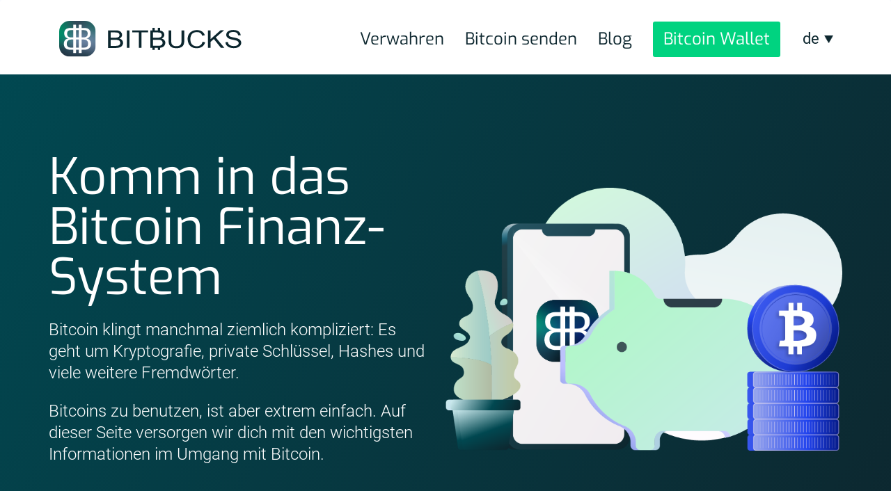

--- FILE ---
content_type: text/html; charset=UTF-8
request_url: https://www.bitbucks.de/bitcoin-boersen-grundlagen
body_size: 12938
content:
<!DOCTYPE html>
<html  lang="de" dir="ltr" prefix="og: https://ogp.me/ns#">
  <head>
    <meta charset="utf-8" />
<script type="application/ld+json">
{
    "@context": "https:\/\/schema.org",
    "@type": "FAQPage",
    "mainEntity": [
        {
            "@type": "Question",
            "name": "Warum ist Bitcoin so revolution\u00e4r?",
            "acceptedAnswer": {
                "@type": "Answer",
                "text": "<p>Bitcoin ist inflationsresistent, privat, autonom, erlaubnisfrei, zensurresistent und wahrhaft international. Es gibt weder eine Zentralbank, die Geld durch Inflation entwertet, noch Banken oder andere Mittelsm\u00e4nner, welche zwischen Sender und Empf\u00e4nger einer \u00dcberweisung stehen. Bitcoin-Transaktionen kennen keine Grenzen. Mit dem privaten Schl\u00fcssel besitzt man Bitcoins vollst\u00e4ndig, mit einer Passphrase kann man sie sogar im Kopf speichern.<\/p>"
            }
        },
        {
            "@type": "Question",
            "name": "Braucht man Banken, um Bitcoins zu benutzen?",
            "acceptedAnswer": {
                "@type": "Answer",
                "text": "<p>Nein. Bitcoin ist ein Geld-Protokoll f\u00fcr das Internet. Man kann es ebenso benutzen, wie man eine Webseite aufruft. Zugang erh\u00e4lt man durch eine Wallet-Software, die in verschiedenen Ausf\u00fchrungen kostenlos verf\u00fcgbar ist, oder indem man sich mit einem Node direkt verbindet.<\/p>"
            }
        },
        {
            "@type": "Question",
            "name": "Wer kann Bitcoin benutzen?",
            "acceptedAnswer": {
                "@type": "Answer",
                "text": "<p>Jeder, der Zugang zum Internet hat. Jeder ist mit Bitcoin gleichgestellt; das Netzwerk ben\u00f6tigt keine Erlaubnis. Alter, Geschlecht, Religion, sozialer Status, Herkunft - Bitcoin erkennt diese Kategorien nicht an.<\/p>"
            }
        },
        {
            "@type": "Question",
            "name": "Wem geh\u00f6rt Bitcoin?",
            "acceptedAnswer": {
                "@type": "Answer",
                "text": "<p>Bitcoin ist im Grunde eine Open-Source-Software. Das bedeutet, dass sie niemandem und damit allen geh\u00f6rt. Niemand kann einen Zaun um Bitcoin bauen - jeder hat Zugang.<\/p>"
            }
        },
        {
            "@type": "Question",
            "name": "Was ist Bitcoin?",
            "acceptedAnswer": {
                "@type": "Answer",
                "text": "<p>Bitcoin ist eine virtuelle W\u00e4hrung, auch Kryptow\u00e4hrung genannt. Sie wurde 2009 entwickelt und ist seitdem rasant gewachsen. Sie wird in fast jedem Land der Welt akzeptiert; in ihr werden am Tag mehr als 500 Millionen Dollar \u00fcberwiesen. Ihren Usern verleiht sie eine beispiellose monet\u00e4re Autonomie.<\/p>"
            }
        },
        {
            "@type": "Question",
            "name": "Wie sch\u00fctzt Bitcoin vor Inflation?",
            "acceptedAnswer": {
                "@type": "Answer",
                "text": "<p>W\u00e4hrend bei Fiat-Geld die Zentralbanken die Geldmenge steuern k\u00f6nnen, wird sie bei Bitcoin durch einen Algorithmus bestimmt. Die Miner sind gezwungen die im Protokoll bestimmte Menge an Bitcoins zu sch\u00fcrfen.&nbsp;Die umlaufende Menge Bitcoins kann in der Gegenwart von jedem gepr\u00fcft und f\u00fcr die Zukunft prognostiziert werden. Derzeit gibt es mehr als 17,5 Millionen Bitcoins, die Sch\u00f6pfung neuer Coins halbiert sich alle vier Jahre. Es wird niemals mehr als 21 Millionen Bitcoin geben.<\/p>"
            }
        },
        {
            "@type": "Question",
            "name": "Kann man Bitcoins beschlagnahmen?",
            "acceptedAnswer": {
                "@type": "Answer",
                "text": "<p>Wenn Du Dein privaten Schl\u00fcssel sicher speicherst, kann niemand Deine Bitcoins beschlagnahmen. &nbsp;Nur der, der den Schl\u00fcssel besitzt, kann \u00fcber Bitcoins verf\u00fcgen. Es wird durch starke Kryptographie gesch\u00fctzt.<\/p>"
            }
        },
        {
            "@type": "Question",
            "name": "K\u00f6nnen Bitcoin-Transaktionen zensiert werden?",
            "acceptedAnswer": {
                "@type": "Answer",
                "text": "<p>Wenn du eine Transaktion selbst sendest \u2013 nein. Transaktionen sind pseudonym und werden vom Netzwerk ohne Unterschied bearbeitet. Da Bitcoin ein dezentrales Netzwerk ist, gibt es keine zentrale Stelle, die verhindern kann, dass die anderen Knoten Transaktionen weiterleiten und best\u00e4tigen \u2013 solange sie gedeckt und damit nach den Regeln des Netzwerks g\u00fcltig sind.<\/p>"
            }
        },
        {
            "@type": "Question",
            "name": "Wo kann ich \u00fcberall mit Bitcoin bezahlen?",
            "acceptedAnswer": {
                "@type": "Answer",
                "text": "<p>\u00dcberall dort, wo man Zugang zum Internet hat. Alles was man daf\u00fcr braucht ist eine Bitcoin Wallet wie BitBucks. F\u00fcr Bitcoin sind alle gleich, das Netzwerk ist erlaubnisfrei. Im Gegensatz zu nationalen W\u00e4hrungen gibt es jedoch keine Verpflichtung, Bitcoin als gesetzliches Zahlungsmittel zu akzeptieren, so dass es den einzelnen H\u00e4ndlern freigestellt ist, Bitcoin zu akzeptieren oder nicht. In nahezu jedem Land der Welt gibt es aber bereits Gesch\u00e4fte, L\u00e4den sowie zahlreiche internationale Online-Anbieter, die Zahlungen in Bitcoin akzeptieren. Viele H\u00e4ndler sind auch bereit, BTC auf Anfrage zu akzeptieren.<\/p>"
            }
        },
        {
            "@type": "Question",
            "name": "Warum Bitcoin anstatt einer anderer virtueller W\u00e4hrungen?",
            "acceptedAnswer": {
                "@type": "Answer",
                "text": "<p>Es gibt 1.000 virtuelle W\u00e4hrungen, und keine leistet nennenswert etwas, das Bitcoin nicht kann. Bitcoin ist der Titel der Geldrevolution, die Marke der virtuellen W\u00e4hrungen, diejenige, die am bekanntesten und am weitesten akzeptiert ist. Warum sollte man auf diesem Weg mit einer anderen W\u00e4hrung von vorne anfangen?<\/p>"
            }
        },
        {
            "@type": "Question",
            "name": "Was ist der Unterschied zwischen Bitcoin und PayPal?",
            "acceptedAnswer": {
                "@type": "Answer",
                "text": "<p>PayPal ist ein geschlossenes System. Das Geld, das sich dort bewegt, bleibt im System PayPal.&nbsp;Die Verf\u00fcgung dar\u00fcber ist nur \u00fcber die Software von PayPal m\u00f6glich. Bitcoin dagegen ist ein offenes System. Die User k\u00f6nnen direkt, ohne Mittelsmann, Geld \u00fcberweisen. Zugleich erm\u00f6glicht dies, dass es einen Markt von Mittelsm\u00e4nnern gibt, die den Usern ein Interface f\u00fcr Bitcoin bieten und etwa wie BitBucks das Bezahlen komfortabler und g\u00fcnstiger machen.<\/p>"
            }
        },
        {
            "@type": "Question",
            "name": "Wie kann ich Bitcoins kaufen?",
            "acceptedAnswer": {
                "@type": "Answer",
                "text": "<p>In der Regel bei digitalen B\u00f6rsen oder Wechselstuben. Diese gibt es f\u00fcr so gut wie jedes Land. In der Regel pr\u00fcfen sie die Identit\u00e4t ihrer Kunden durch ein Videoverfahren. Bitcoins kann man dort per Bank\u00fcberweisung erwerben, zum Teil auch durch andere Zahlungsverfahren wie Kreditkarten, PayPal und andere. Nach dem Kauf k\u00f6nnen User die erworbenen Coins in ihrer Bitcoin Wallet verwahren.<\/p>\r\n\r\n<p>In vielen L\u00e4ndern sind auch Plattformen f\u00fcr den direkten Handel zwischen Privatpersonen gut frequentiert. Oft gibt es auch Automaten, bei denen man Bitcoins kaufen kann, teilweise werden sie als Gutscheinkarten in Kiosken angeboten.<\/p>\r\n\r\n<p>Eine Alternative zum Kauf von Bitcoins ist die Akzeptanz. Du kannst f\u00fcr G\u00fcter oder Dienstleistungen, die du anbietest, auch Bitcoins annehmen. F\u00fcr Arbeitnehmer oder Freiberufler gibt es zudem in einigen L\u00e4ndern die M\u00f6glichkeit, einen Teil der Gehalts- bzw. Honorarzahlung in Bitcoins zu konvertieren.<\/p>"
            }
        },
        {
            "@type": "Question",
            "name": "Was ist eine Bitcoin Wallet?",
            "acceptedAnswer": {
                "@type": "Answer",
                "text": "<p>Eine Wallet nennt man die Software, mit der du Bitcoins verwaltest. Es gibt viele verschiedene Wallets f\u00fcr alle g\u00e4ngigen Computersysteme. Dabei wird zwischen lokaler und Online-Wallet unterschieden. Eine lokale Wallet verleiht mehr Unabh\u00e4ngigkeit und Privatsph\u00e4re, w\u00e4hrend eine Online-Wallet oft mehr Komfort bietet.<\/p>"
            }
        },
        {
            "@type": "Question",
            "name": "Was ist eine BTC Adresse?",
            "acceptedAnswer": {
                "@type": "Answer",
                "text": "<p>Bitcoins werden an Adressen gesendet. Eine Adresse ist eine etwa 35-stellige Zeichenkombination. Sie hat eine \u00e4hnliche Funktion wie die IBAN-Nummer bei Bank\u00fcberweisungen: Man kann Geld an sie \u00fcbertragen, indem man sie in einem Feld im \u00dcberweisungsformular eingibt. Anders als bei IBAN-Nummern kann deine Wallet jedoch eine fast unendliche Anzahl an Adressen bilden.<\/p>"
            }
        },
        {
            "@type": "Question",
            "name": "Wie bewahre ich meine privaten Schl\u00fcssel auf?",
            "acceptedAnswer": {
                "@type": "Answer",
                "text": "<p>In der Regel bewahrt die Wallet deine privaten Schl\u00fcssel auf, indem sie diese in einer verschl\u00fcsselten Datei speichert. Du kannst die privaten Schl\u00fcssel aber auch als \u201eCold Wallet\u201c ausdrucken und damit vom Internet trennen.\r\n\r\nEs sollte dir bewusst sein, dass du allein f\u00fcr die Sicherheit der Schl\u00fcssel verantwortlich bist. Wenn du sie verlierst, verlierst du deine Bitcoins. Wallets wie die von BitBucks Verwendete, die f\u00fcr ihre Kunden die Schl\u00fcssel verwahren, k\u00f6nnen unerfahrenen Nutzer einen zus\u00e4tzlichen Schutz vor Schl\u00fcsselverlust bieten.\r\n&nbsp;<\/p>"
            }
        },
        {
            "@type": "Question",
            "name": "Wie versende ich Bitcoins?",
            "acceptedAnswer": {
                "@type": "Answer",
                "text": "<p>Ganz einfach: Du kopierst die Adresse des Empf\u00e4ngers in ein Feld, gibst den Betrag an, und klickst auf \u201eSenden\u201c. In den meisten Wallets kannst du den Betrag in deiner lokalen W\u00e4hrung angeben, weshalb das Umrechnen entf\u00e4llt. Oft werden auch Zahlungsaufforderungen oder das Payment-Protokoll benutzt. In diesen ist der Betrag bereits enthalten. Du kannst sie entweder per Klick aktivieren oder in das Sende-Feld kopieren. Mobile Wallets scannen Transaktionsaufforderungen ein. In diesem Fall musst du die Transaktion nur best\u00e4tigen. Mit Bitcoin Wallets wie BitBucks kann man sogar mit BTC bezahlen, indem man den QR-Code des Empf\u00e4ngers scannt.<\/p>"
            }
        },
        {
            "@type": "Question",
            "name": "Sind Bitcoins Zahlungen anonym?",
            "acceptedAnswer": {
                "@type": "Answer",
                "text": "<p>Nein, Bitcoins Zahlungen sind nicht anonym. Die Blockchain speichert jede Transaktion mitsamt Sender und Empf\u00e4nger. Allerdings ist Bitcoin pseudonym: Die Blockchain kennt keine privaten Daten, sondern nur Signaturen und Adressen. Damit erlaubt Bitcoin ein Ma\u00df an Privatheit, das weit \u00fcber dem von Banken und Zahlungsdienstleistern hinausgeht.<\/p>"
            }
        },
        {
            "@type": "Question",
            "name": "Sind Bitcoins legal?",
            "acceptedAnswer": {
                "@type": "Answer",
                "text": "<p>In den allermeisten L\u00e4ndern ist es erlaubt, Bitcoins zu benutzen, um Geld zu empfangen und zu versenden. In einigen L\u00e4ndern allerdings ist dies nur eingeschr\u00e4nkt erlaubt oder gar verboten. Bitte informiere dich selbst wie der Rechtsstand von Bitcoin in deinem Land ist.<\/p>"
            }
        },
        {
            "@type": "Question",
            "name": "Was ist eine Blockchain Transaktion?",
            "acceptedAnswer": {
                "@type": "Answer",
                "text": "<p>Mit einer Transaktion \u00fcberweist du Bitcoins, die in deiner Bitcoin Wallet liegen, an jemand anderen. Die Transaktion wird mit deinem privaten Schl\u00fcssel signiert und an die Knoten im Bitcoin-Netzwerk weitergeleitet. Diese propagieren sie im ganzen Netzwerk, bis sie die Miner erreichen, die die Transaktion best\u00e4tigen.<\/p>"
            }
        },
        {
            "@type": "Question",
            "name": "Was ist eine Best\u00e4tigung?",
            "acceptedAnswer": {
                "@type": "Answer",
                "text": "<p>Sobald die Miner deine Transaktion in einen Block bringen und damit an die Blockchain anh\u00e4ngen, gilt sie als \u201ebest\u00e4tigt\u201c. Dies bedeutet, dass sie ein offizieller Teil der Blockchain wird und an sich nicht mehr r\u00fcckg\u00e4ngig gemacht werden kann. Eine Best\u00e4tigung entspricht dem Ablauf des 2-w\u00f6chigen K\u00e4uferschutzes bei PayPal oder dem Settlement bei Kreditkarten, das mehrere Monate dauern kann. Bei Bitcoin dauert eine Best\u00e4tigung meist 5-10 Minuten.&nbsp;<\/p>"
            }
        },
        {
            "@type": "Question",
            "name": "Kann ich unbest\u00e4tigte Transaktionen akzeptieren?",
            "acceptedAnswer": {
                "@type": "Answer",
                "text": "<p>Es ist zwar theoretisch m\u00f6glich, eine unbest\u00e4tigte Transaktion doppelt auszugeben. Daher liegt immer ein gewisses Risiko darin, sie zu akzeptieren, insbesondere bei gro\u00dfen Betr\u00e4gen. In vielen F\u00e4llen ist dies jedoch vernachl\u00e4ssigbar, etwa in der Gastronomie und bei geringwertigen G\u00fctern. Bei Transaktionen mit Wallets, bei denen wie bei BitBucks ein Service die privaten Schl\u00fcssel verwaltet und Transaktionen signiert, ist das Double-Spend-Risiko bei unbest\u00e4tigten Transaktionen deutlich geringer.<\/p>"
            }
        },
        {
            "@type": "Question",
            "name": "Was sind Payment-URIs und das Payment Protokoll?",
            "acceptedAnswer": {
                "@type": "Answer",
                "text": "<p>Eine Payment-URI ist eine Zahlungsaufforderung, die viele Wallets generieren k\u00f6nnen. Sie definiert eine Zieladresse, einen Betrag und optional eine Notiz f\u00fcr den Sender, etwa die Bestellnummer. Sie kann per QR-Code eingescannt oder in das Sende-Feld einer Wallet kopiert werden. Unter Umst\u00e4nden \u00f6ffnet ein Klick auf eine Payment-URI die Wallet mit der vorformulierten Transaktion.\r\nDer Zahlungsdienstleister BitPay verwendet das Payment-Protokoll. Dieses erlaubt es BitPay, auch die Geb\u00fchren einer Transaktion zu bestimmen und diese selbst an die Miner weiterzuleiten. Dadurch konnte BitPay die Erfolgsquote seiner Zahlungen steigern. Verwendet werden diese Zahlungsaufforderungen wie die URI: Man scannt sie ein, klickt den Link oder kopiert sie in eine Wallet. Allerdings unterst\u00fctzen nicht alle Wallets das Payment Protokoll.<\/p>"
            }
        },
        {
            "@type": "Question",
            "name": "Kann ich mich bei einer Transaktion vertippen?",
            "acceptedAnswer": {
                "@type": "Answer",
                "text": "<p>Nein. Bitcoin-Adressen haben eine Pr\u00fcfsumme von einigen Zeichen. Das Risiko, versehentlich eine falsche Adresse mit richtiger Pr\u00fcfsumme einzugeben, liegt bei nahezu null. Es ist viel geringer als beispielsweise bei IBAN-Nummern.<\/p>"
            }
        },
        {
            "@type": "Question",
            "name": "Was ist das Lightning Netzwerk?",
            "acceptedAnswer": {
                "@type": "Answer",
                "text": "<p>Das Lightning-Netzwerk ist ein sogenanntes \u201eoffchain\u201c-Netzwerk. Es transportiert Bitcoins nicht auf der Blockchain, sondern durch sogenannte \u201ePayment Channels\u201c. Dies erh\u00f6ht die Privatsph\u00e4re von Transaktionen und die Skalierbarkeit des Systems, beeintr\u00e4chtigt aber bislang noch den Komfort und die Sicherheit des Nutzers erheblich.\r\nEine Alternative zum Lightning-Netzwerk sind treuh\u00e4nderische Wallets wie BitBuckes, die Transaktionen f\u00fcr User im eigenen System ausf\u00fchren. Dies ist zwar weniger autonom als Lightning, erzielt aber denselben Effekt hinsichtlich der Skalierbarkeit und l\u00e4sst sich besser in eine komfortable Benutzeroberfl\u00e4che integrieren.<\/p>"
            }
        },
        {
            "@type": "Question",
            "name": "Wie kann ich eine Transaktion verfolgen?",
            "acceptedAnswer": {
                "@type": "Answer",
                "text": "<p>Bitcoin-Transaktionen sind Teil der Blockchain und damit auf jedem Knoten des Netzwerks gespeichert. Sogenannte Blockexplorer erlauben es, Transaktionen anhand der Adresse oder der Transaktions-ID nachzuvollziehen. Dies ist hilfreich, um zu beweisen, dass man eine Transaktion tats\u00e4chlich ausgef\u00fchrt hat.<\/p>"
            }
        },
        {
            "@type": "Question",
            "name": "Was sind \u201aCoins\u2018?",
            "acceptedAnswer": {
                "@type": "Answer",
                "text": "<p>In der Bitcoin-Terminologie sind Bitcoins nicht auf Adressen, sondern als UTXO \u2013 ein \u201eunspent output\u201c \u2013 gespeichert. Der UTXO wird auch schlicht \u201eCoin\u201c genannt, weil er genau das repr\u00e4sentiert: Eine M\u00fcnze einer bestimmten Anzahl von Bitcoins. Solche Coins k\u00f6nnen nur als ganzes ausgegeben werden. Sind sie gr\u00f6\u00dfer als die zu sendende Summe, flie\u00dft der Restbetrag als Wechselgeld auf deineWallet zur\u00fcck.<\/p>"
            }
        },
        {
            "@type": "Question",
            "name": "Wie kann ich meine Privatsph\u00e4re verbessern?",
            "acceptedAnswer": {
                "@type": "Answer",
                "text": "<p>Da alle Transaktionen transparent sind, ist es wichtig, auf seine Privatsph\u00e4re achtzugeben. Die meisten Wallets setzen automatisch einige grundlegende Regeln um: Sie benutzen niemals dieselbe Adresse, um Bitcoins zu empfangen, einschlie\u00dflich des Wechselgeldes. Indem User mehrere Wallets verwenden, k\u00f6nnen sie ihre Privatsph\u00e4re zus\u00e4tzlich erh\u00f6hen.&nbsp;\r\nGut f\u00fcr die Privatsph\u00e4re ist es auch, Offchain-Methoden wie Lightning oder BitBucks zu verwenden.&nbsp;<\/p>"
            }
        },
        {
            "@type": "Question",
            "name": "Was sind Transaktionsgeb\u00fchren?",
            "acceptedAnswer": {
                "@type": "Answer",
                "text": "<p>Eine Bitcoin-Transaktion kostet Geb\u00fchren, die man an die Miner entrichtet. Unter normalen Umst\u00e4nden betragen die Geb\u00fchren 1-5 Cent, sie k\u00f6nnen jedoch zu Sto\u00dfzeiten sp\u00fcrbar ansteigen und erreichen auch 50 Cent bis einen Euro. Wer in diesem Fall zu wenig Geb\u00fchren bezahlt, muss unter Umst\u00e4nden lange auf eine Best\u00e4tigung warten. Die meisten Wallets w\u00e4hlen jedoch eine passende Geb\u00fchr aus. Wallets wie BitBucks, bei denen Transaktionen auch intern verrechnet werden k\u00f6nnen, sparen unter Umst\u00e4nden Geb\u00fchren und beschleunigen die Best\u00e4tigung.<\/p>"
            }
        }
    ]
}
</script>
<meta property="og:title" content="Bitcoin Börsen, Wallets, Security, Grundlagen. Mit der Bitbucks App mit Bitcoin bezahlen" />
<meta property="og:description" content="Mit der Bitbucks Lighting Wallet ganz einfach mit Bitcoin bezahlen. Bitcoin Basiswissen zu Börsen, Wallets, Überweisungen, Sicherheit und vieles mehr." />
<meta name="twitter:card" content="summary" />
<meta property="og:image" content="https://www.bitbucks.de/sites/default/files/2025-10/Grafik%203.png" />
<script async="" type="text/javascript">var disableStr = 'ga-disable-UA-138228838-1';
function gaOptout() {
document.cookie = disableStr + '=true; expires=Thu, 31 Dec 2099 23:59:59 UTC; path=/';
window[disableStr] = true;
alert('Tracking is now disabled.');
}
if (document.cookie.indexOf(disableStr + '=true') !== -1) {
window[disableStr] = true;
}else{
  (function(i,s,o,g,r,a,m){i['GoogleAnalyticsObject']=r;i[r]=i[r]||function(){
(i[r].q=i[r].q||[]).push(arguments)},i[r].l=1*new Date();a=s.createElement(o),
m=s.getElementsByTagName(o)[0];a.async=1;a.src=g;m.parentNode.insertBefore(a,m)
})(window,document,'script','https://www.google-analytics.com/analytics.js','ga');
ga('create', 'UA-138228838-1', 'auto');
ga('set', 'anonymizeIp', true);
ga('send', 'pageview');
ga('set', 'forceSSL', true);
}</script>
<meta name="description" content="Mit der Bitbucks Lighting Wallet ganz einfach mit Bitcoin bezahlen. Bitcoin Basiswissen zu Börsen, Wallets, Überweisungen, Sicherheit und vieles mehr." />
<meta name="keywords" content="Bitcoin, Grundlagen, Basiswissen, Blockchain, Börse, Fakten Wallets, Schulung, Sicherheit, Ressourcen, Einstieg, Links Geldsystem, Zahlungen, Überweisungen, Kredite, Gebühren, App, Handy, Hardware Wallet, Paper Wallet, Know How, für Dummies" />
<link rel="canonical" href="https://www.bitbucks.de/bitcoin-boersen-grundlagen" />
<meta name="Generator" content="Drupal 10 (https://www.drupal.org)" />
<meta name="MobileOptimized" content="width" />
<meta name="HandheldFriendly" content="true" />
<meta name="viewport" content="width=device-width, initial-scale=1.0" />
<link rel="icon" href="/sites/default/files/favicon.ico" type="image/vnd.microsoft.icon" />
<link rel="alternate" hreflang="en" href="https://www.bitbucks.io/bitcoin-know-how-exchanges" />
<link rel="alternate" hreflang="de" href="https://www.bitbucks.de/bitcoin-boersen-grundlagen" />
    <title>Bitcoin Börsen, Wallets, Security, Grundlagen. Mit der Bitbucks App mit Bitcoin bezahlen</title>
    <link rel="stylesheet" media="all" href="/sites/default/files/css/css_T5BxiPWKQ-CaWoijn1m0Kf4DIwM_wZpqSRZxJYxdUU0.css?delta=0&amp;language=de&amp;theme=bitbucks&amp;include=eJxFjEsOgCAQxS6EciTyRr5xVGSYBZ7euFB3TdOUSiddVrGJDwJP0geXPRl6fUVDaqjZuYjTRI2OIME-wLiGKxtSMF8m1jet4Pk3s-5ViYvk4I0M6WGzz-MG4P4wtA" />
<link rel="stylesheet" media="all" href="/sites/default/files/css/css_HxqP-W-YKPzQUX0TpeLDzmXjJwlFUSRGGGTGwhF8TpE.css?delta=1&amp;language=de&amp;theme=bitbucks&amp;include=eJxFjEsOgCAQxS6EciTyRr5xVGSYBZ7euFB3TdOUSiddVrGJDwJP0geXPRl6fUVDaqjZuYjTRI2OIME-wLiGKxtSMF8m1jet4Pk3s-5ViYvk4I0M6WGzz-MG4P4wtA" />
<link rel="stylesheet" media="all" href="/sites/default/files/css/css_HzuDeo26gVBx9FTo03j838zcU4zvwpdoOxanS1CX12k.css?delta=2&amp;language=de&amp;theme=bitbucks&amp;include=eJxFjEsOgCAQxS6EciTyRr5xVGSYBZ7euFB3TdOUSiddVrGJDwJP0geXPRl6fUVDaqjZuYjTRI2OIME-wLiGKxtSMF8m1jet4Pk3s-5ViYvk4I0M6WGzz-MG4P4wtA" />
    <script src="/modules/contrib/fuf_base/js/dist/fuf_lazy_image.js?t3uznk" async></script>
  </head>
  <body class="path-node page-node-type-page">
    <a href="#main-content" class="visually-hidden focusable skip-link">
      Direkt zum Inhalt
    </a>

    
      <div class="dialog-off-canvas-main-canvas" data-off-canvas-main-canvas>
    
      <header class="navbar navbar-default container-fluid" id="navbar" role="banner">
      <div class="main-content-wrap">
        <div class="container">
        <div class="header-warpper">
          <div class="headerlogo">
            <a href="https://www.bitbucks.de/"> <img width="515" height="100" src="/themes/custom/bitbucks/logo.svg?v2" alt="BitBucks Bitcoin Wallet" > </a>
                                            <div class="region region-navigation">
    <section class="language-switcher-language-fuf-url langunage-mobile block block-language block-language-blocklanguage-interface clearfix" id="block-languageswitcher-2" role="navigation">
  
    

      
<div class="bb-dropdown-wrapper language-switcher">
  <span class="sr-only">Language:</span>
  <div class="bb-dropdown">
    <div class="bb-dropdown-trigger">          <span>de</span>
        <span class="triangle"></span></div>
    <ul class="bb-dropdown-options"><li><a href="https://www.bitbucks.io/bitcoin-know-how-exchanges" class="language-link local" title="Englisch" hreflang="en">en</a></li><li><a href="https://www.bitbucks.de/bitcoin-boersen-grundlagen" class="language-link active-language local" title="Deutsch" hreflang="de">de</a></li></ul>
  </div>
</div>

  </section>


  </div>

                            <button type="button" class="navbar-toggle" data-toggle="collapse" data-target="#navbar-collapse">
                <span class="sr-only">Navigation aktivieren/deaktivieren</span>
                <span class="icon-bar"></span>
                <span class="icon-bar"></span>
                <span class="icon-bar"></span>
              </button>
                      </div>
                                <div id="navbar-collapse" class="navbar-collapse collapse">
                <div class="region region-navigation-collapsible">
    <nav role="navigation" aria-labelledby="block-mainnavigation-menu" id="block-mainnavigation">
            <h2 class="sr-only" id="block-mainnavigation-menu">Main navigation</h2>

      
            <ul class="menu nav menu-main flex-column">
                                                                                <li>
                    <a href="https://www.bitbucks.de/bitcoin-verwahren" class="local">Verwahren</a>
                                                </li>
                                                                                                <li>
                    <a href="https://www.bitbucks.de/bitcoin-senden" class="local">Bitcoin senden</a>
                                                </li>
                                                                                                <li>
                    <a href="https://www.bitbucks.de/blog" class="local">Blog</a>
                                                </li>
                                                                                                <li>
                    <a href="https://www.bitbucks.de/bitcoin-wallet-app" class="local">Bitcoin Wallet</a>
                                                </li>
                                    </ul>
    

  </nav>
<section class="language-switcher-language-fuf-url block block-language block-language-blocklanguage-interface clearfix" id="block-languageswitcher" role="navigation">
  
    

      
<div class="bb-dropdown-wrapper language-switcher">
  <span class="sr-only">Language:</span>
  <div class="bb-dropdown">
    <div class="bb-dropdown-trigger">          <span>de</span>
        <span class="triangle"></span></div>
    <ul class="bb-dropdown-options"><li><a href="https://www.bitbucks.io/bitcoin-know-how-exchanges" class="language-link local" title="Englisch" hreflang="en">en</a></li><li><a href="https://www.bitbucks.de/bitcoin-boersen-grundlagen" class="language-link active-language local" title="Deutsch" hreflang="de">de</a></li></ul>
  </div>
</div>

  </section>


  </div>

            </div>
                  </div>
        </div>
      </div>
    </header>
  
  <div role="main" class="main-container container-fluid">
    <div class="row">

      
    <section class="main-content">
                        <div class="highlighted">  <div class="region region-highlighted">
    <div data-drupal-messages-fallback class="hidden"></div>

  </div>
</div>
              
      
              <a id="main-content"></a>
          <div class="region region-content">
                      
  
<article class="page full clearfix">

  

      <div class="container">
    <h1  class="visually-hidden">DE Bitcoin Banking</h1>
    </div>
  

  <div class="content">
    
                                



<section  id="komm-in-das-bitcoin-finanz-system" class="paragraph paragraph--type--action-element wide-down image-right first-action-element">
      <div class="bg-color--gradient">
        <div class="container">
            <div class="action-element-wrapper">
                <div class="action-element-info">
                                                                      <h1 class="text-headline-1">Komm in das Bitcoin Finanz-System</h1>
                                                                                         <div class="field-description">
                           <p>Bitcoin klingt manchmal ziemlich kompliziert: Es geht um Kryptografie, private Schlüssel, Hashes und viele weitere Fremdwörter.</p>

<p><span><span>Bitcoins zu benutzen, ist aber extrem einfach. Auf dieser Seite versorgen wir dich mit den wichtigsten Informationen im Umgang mit Bitcoin.</span></span></p>

                                                    </div>
                                                                             </div>
                <div class="content-image">
                                              <img src="/sites/default/files/styles/im1260a/public/2025-10/Grafik%203.png?itok=5L3qGScA" style="height: auto;" width="786" height="521" alt="Bitcoin sicher verwahren" title="Bitcoin sicher verwahren"/>
                                    </div>
            </div>
          </div>
        </div>
</section>

                            


<section  id="unser-how-to" class="paragraph paragraph--type--simple-text wide-up wide-down bg-color--light-gray">
  <div class="container-sm">
              <div class="rte-text"><p>Bitcoin ist viel mehr als digitales Geld - es ist auch ein hochsicheres Zahlungsnetzwerk. Außerdem ist es bereits heute das internationale Geld des Internets.</p>

<p>Wir wollen Dich fit machen, um Bitcoins zu benutzen.&nbsp;</p>
</div>
          </div>
</section>

                            






<section  id="bitcoins-kaufen" class="paragraph paragraph--type--image-text wide-up medium-down bg-color--white image-left">
      <div class="container">
      <div class="row-image-text ">
        <div class="content-image ">
                                  <img src="[data-uri]" alt="Bitcoin Transaktion mit Laptop und Kreditkarte" class="lzi-fade fuf-lzi " title="Bitcoin Transaktion mit Laptop und Kreditkarte" data-f-img="/sites/default/files/styles/im1260a/public/2019-04/46745960_s.jpg?itok=10Df9o5b" data-m-img="/sites/default/files/styles/im840a/public/2019-04/46745960_s.jpg?itok=l9n9rSyj"/>
                              </div>

        <div class="content-body">
          <div class="content-body-inside has-link">
            
            <h2 class="paragraph-title text-headline-2">Bitcoins kaufen</h2>                          <div class="text-simple-light"><p><span><span>Wie kann man sein altes Geld gegen Bitcoins tauschen? Wie kommt man ansonsten an Bitcoins?</span></span></p>

<p><span><span>Am einfachsten ist es, Bitcoins auf einer Börse zu kaufen. Aber man kann sie auch auf Marktplätzen, Peer-to-Peer-Plattformen, an Geldautomaten oder sogar in manchen Kiosken kaufen.</span></span></p>

<p>Unser großer Ratgeber zeigt Dir, wie auch Du Besitzer der begehrten digitalen Münzen wirst.</p>
</div>
                                      <div class="read-more"><a  class="local" href="https://www.bitbucks.de/blog/bitcoins-kaufen-der-ratgeber">Weiterlesen</a></div>
              <a  class="overlay-outer local" href="https://www.bitbucks.de/blog/bitcoins-kaufen-der-ratgeber" aria-label="Weiterlesen"></a>
                        <div class="icon-container">
                          </div>
          </div>
        </div>
      </div>
    </div>
  </section>

                            






<section  id="bitcoins-sicher-speichern" class="paragraph paragraph--type--image-text medium-up medium-down bg-color--white image-right">
      <div class="container">
      <div class="row-image-text ">
        <div class="content-image ">
                                  <img src="[data-uri]" alt="Bitcoin Wallet" class="lzi-fade fuf-lzi " title="Bitcoin Wallet / Bildnachweis: Photo by Charles on Unsplash" data-f-img="/sites/default/files/styles/im1260a/public/2019-05/charles-469646-unsplash.jpg?itok=8aLp8NPl" data-m-img="/sites/default/files/styles/im840a/public/2019-05/charles-469646-unsplash.jpg?itok=VCNOXM0y"/>
                              </div>

        <div class="content-body">
          <div class="content-body-inside has-link">
            
            <h2 class="paragraph-title text-headline-2">Bitcoins sicher speichern</h2>                          <div class="text-simple-light"><p><span><span><span>Das Tolle an Bitcoin ist, dass Du viele Möglichkeiten hast, sie aufzubewahren. Es kommt ganz auf Deine Ansprüche an.</span></span></span></p>

<p><span><span><span>Sobald Du das Grundprinzip verstanden hast, ist es einfach: Deine privaten Schlüssel sichern Deine Bitcoins. Daher solltest Du die Schlüssel sicher aufbewahren. </span></span></span></p>

<p><span><span><span>Bitcoin bedeutet, dass Du Deine eigene Bank bist. Du solltest also darüber nachdenken, was Sicherheit für Dich bedeutet. Bei BitBucks vertraust Du beim Speichern Deiner Bitcoins auf Experten.</span></span></span></p>
</div>
                                      <div class="read-more"><a  class="local" href="https://www.bitbucks.de/blog/wie-man-bitcoins-sicher-speichert">Weiterlesen</a></div>
              <a  class="overlay-outer local" href="https://www.bitbucks.de/blog/wie-man-bitcoins-sicher-speichert" aria-label="Weiterlesen"></a>
                        <div class="icon-container">
                          </div>
          </div>
        </div>
      </div>
    </div>
  </section>

                            






<section  id="bitcoins-verdienen" class="paragraph paragraph--type--image-text medium-up wide-down bg-color--white image-left">
      <div class="container">
      <div class="row-image-text ">
        <div class="content-image ">
                                  <img src="[data-uri]" alt="accept bitcoin as salary" class="lzi-fade fuf-lzi " title="accept bitcoin as salary" data-f-img="/sites/default/files/styles/im1260a/public/2019-05/26346915_s.jpg?itok=edAMoJNE" data-m-img="/sites/default/files/styles/im840a/public/2019-05/26346915_s.jpg?itok=En6_qh4l"/>
                              </div>

        <div class="content-body">
          <div class="content-body-inside has-link">
            
            <h2 class="paragraph-title text-headline-2">Bitcoins verdienen</h2>                          <div class="text-simple-light"><p>Anstatt Bitcoins zu kaufen, kannst du sie auch verdienen oder dein Einkommen direkt in Bitcoins wechseln lassen. Damit wirst du zum echten Teil der Bitcoin-Ökonomie: Du besitzt nicht nur das Geld der Zukunft - du benutzt es!</p>

<p>Wir zeigen dir die vielen Möglichkeiten, wie du Bitcoins bekommst, ohne sie kaufen zu müssen.</p>
</div>
                                      <div class="read-more"><a  class="local" href="https://www.bitbucks.de/blog/bitcoins-verdienen-der-grosse-ratgeber">Weiterlesen</a></div>
              <a  class="overlay-outer local" href="https://www.bitbucks.de/blog/bitcoins-verdienen-der-grosse-ratgeber" aria-label="Weiterlesen"></a>
                        <div class="icon-container">
                          </div>
          </div>
        </div>
      </div>
    </div>
  </section>

                            

<div id="bitcoin-das-neue-geld" class="paragraph paragraph--type--faq medium-up narrow-down bg-color--light-gray">
  <div class="container">
    
          <h2 class="paragraph-title">Bitcoin – das neue Geld</h2>
        
    <div class="faq-item-wrapper">
              
        

<div class="faq-item" data-nid="45" id="faq-45">
  
  <h3 class="faq-title text-headline-2">Warum ist Bitcoin so revolutionär?</h3>
  
  <div class="faq-item-desc rte-text">
    <p><span>Bitcoin ist inflationsresistent, privat, autonom, erlaubnisfrei, zensurresistent und wahrhaft international. Es gibt weder eine Zentralbank, die Geld durch Inflation entwertet, noch Banken oder andere Mittelsmänner, welche zwischen Sender und Empfänger einer Überweisung stehen. Bitcoin-Transaktionen kennen keine Grenzen. Mit dem privaten Schlüssel besitzt man Bitcoins vollständig, mit einer Passphrase kann man sie sogar im Kopf speichern.</span></p>

  </div>
</div>

              
        

<div class="faq-item" data-nid="46" id="faq-46">
  
  <h3 class="faq-title text-headline-2">Braucht man Banken, um Bitcoins zu benutzen?</h3>
  
  <div class="faq-item-desc rte-text">
    <p>Nein. Bitcoin ist ein Geld-Protokoll für das Internet. Man kann es ebenso benutzen, wie man eine Webseite aufruft. Zugang erhält man durch eine Wallet-Software, die in verschiedenen Ausführungen kostenlos verfügbar ist, oder indem man sich mit einem Node direkt verbindet.</p>

  </div>
</div>

              
        

<div class="faq-item" data-nid="47" id="faq-47">
  
  <h3 class="faq-title text-headline-2">Wer kann Bitcoin benutzen?</h3>
  
  <div class="faq-item-desc rte-text">
    <p>Jeder, der Zugang zum Internet hat. Jeder ist mit Bitcoin gleichgestellt; das Netzwerk benötigt keine Erlaubnis. Alter, Geschlecht, Religion, sozialer Status, Herkunft - Bitcoin erkennt diese Kategorien nicht an.</p>

  </div>
</div>

              
        

<div class="faq-item" data-nid="48" id="faq-48">
  
  <h3 class="faq-title text-headline-2">Wem gehört Bitcoin?</h3>
  
  <div class="faq-item-desc rte-text">
    <p>Bitcoin ist im Grunde eine Open-Source-Software. Das bedeutet, dass sie niemandem und damit allen gehört. Niemand kann einen Zaun um Bitcoin bauen - jeder hat Zugang.</p>

  </div>
</div>

              
        

<div class="faq-item" data-nid="49" id="faq-49">
  
  <h3 class="faq-title text-headline-2">Was ist Bitcoin?</h3>
  
  <div class="faq-item-desc rte-text">
    <p><span><span>Bitcoin ist eine virtuelle Währung, auch Kryptowährung genannt. Sie wurde 2009 entwickelt und ist seitdem rasant gewachsen. Sie wird in fast jedem Land der Welt akzeptiert; in ihr werden am Tag mehr als 500 Millionen Dollar überwiesen. Ihren Usern verleiht sie eine beispiellose monetäre Autonomie.</span></span></p>

  </div>
</div>

              
        

<div class="faq-item" data-nid="50" id="faq-50">
  
  <h3 class="faq-title text-headline-2">Wie schützt Bitcoin vor Inflation?</h3>
  
  <div class="faq-item-desc rte-text">
    <p>Während bei Fiat-Geld die Zentralbanken die Geldmenge steuern können, wird sie bei Bitcoin durch einen Algorithmus bestimmt. Die Miner sind gezwungen die im Protokoll bestimmte Menge an Bitcoins zu schürfen.&nbsp;Die umlaufende Menge Bitcoins kann in der Gegenwart von jedem geprüft und für die Zukunft prognostiziert werden. Derzeit gibt es mehr als 17,5 Millionen Bitcoins, die Schöpfung neuer Coins halbiert sich alle vier Jahre. Es wird niemals mehr als 21 Millionen Bitcoin geben.</p>

  </div>
</div>

              
        

<div class="faq-item" data-nid="51" id="faq-51">
  
  <h3 class="faq-title text-headline-2">Kann man Bitcoins beschlagnahmen?</h3>
  
  <div class="faq-item-desc rte-text">
    <p>Wenn Du Dein privaten Schlüssel sicher speicherst, kann niemand Deine Bitcoins beschlagnahmen. &nbsp;Nur der, der den Schlüssel besitzt, kann über Bitcoins verfügen. Es wird durch starke Kryptographie geschützt.</p>

  </div>
</div>

              
        

<div class="faq-item" data-nid="66" id="faq-66">
  
  <h3 class="faq-title text-headline-2">Können Bitcoin-Transaktionen zensiert werden?</h3>
  
  <div class="faq-item-desc rte-text">
    <p>Wenn du eine Transaktion selbst sendest – nein. Transaktionen sind pseudonym und werden vom Netzwerk ohne Unterschied bearbeitet. Da Bitcoin ein dezentrales Netzwerk ist, gibt es keine zentrale Stelle, die verhindern kann, dass die anderen Knoten Transaktionen weiterleiten und bestätigen – solange sie gedeckt und damit nach den Regeln des Netzwerks gültig sind.</p>

  </div>
</div>

              
        

<div class="faq-item" data-nid="67" id="faq-67">
  
  <h3 class="faq-title text-headline-2">Wo kann ich überall mit Bitcoin bezahlen?</h3>
  
  <div class="faq-item-desc rte-text">
    <p>Überall dort, wo man Zugang zum Internet hat. Alles was man dafür braucht ist eine Bitcoin Wallet wie BitBucks. Für Bitcoin sind alle gleich, das Netzwerk ist erlaubnisfrei. Im Gegensatz zu nationalen Währungen gibt es jedoch keine Verpflichtung, Bitcoin als gesetzliches Zahlungsmittel zu akzeptieren, so dass es den einzelnen Händlern freigestellt ist, Bitcoin zu akzeptieren oder nicht. In nahezu jedem Land der Welt gibt es aber bereits Geschäfte, Läden sowie zahlreiche internationale Online-Anbieter, die Zahlungen in Bitcoin akzeptieren. Viele Händler sind auch bereit, BTC auf Anfrage zu akzeptieren.</p>

  </div>
</div>

              
        

<div class="faq-item" data-nid="68" id="faq-68">
  
  <h3 class="faq-title text-headline-2">Warum Bitcoin anstatt einer anderer virtueller Währungen?</h3>
  
  <div class="faq-item-desc rte-text">
    <p>Es gibt 1.000 virtuelle Währungen, und keine leistet nennenswert etwas, das Bitcoin nicht kann. Bitcoin ist der Titel der Geldrevolution, die Marke der virtuellen Währungen, diejenige, die am bekanntesten und am weitesten akzeptiert ist. Warum sollte man auf diesem Weg mit einer anderen Währung von vorne anfangen?</p>

  </div>
</div>

              
        

<div class="faq-item" data-nid="69" id="faq-69">
  
  <h3 class="faq-title text-headline-2">Was ist der Unterschied zwischen Bitcoin und PayPal?</h3>
  
  <div class="faq-item-desc rte-text">
    <p>PayPal ist ein geschlossenes System. Das Geld, das sich dort bewegt, bleibt im System PayPal.&nbsp;Die Verfügung darüber ist nur über die Software von PayPal möglich. Bitcoin dagegen ist ein offenes System. Die User können direkt, ohne Mittelsmann, Geld überweisen. Zugleich ermöglicht dies, dass es einen Markt von Mittelsmännern gibt, die den Usern ein Interface für Bitcoin bieten und etwa wie BitBucks das Bezahlen komfortabler und günstiger machen.</p>

  </div>
</div>

          </div>

    
  </div>
</div>

                            

<div id="bitcoin-benutzen" class="paragraph paragraph--type--faq medium-up bg-color--light-gray">
  <div class="container">
    
          <h2 class="paragraph-title">Bitcoin benutzen</h2>
        
    <div class="faq-item-wrapper">
              
        

<div class="faq-item" data-nid="52" id="faq-52">
  
  <h3 class="faq-title text-headline-2">Wie kann ich Bitcoins kaufen?</h3>
  
  <div class="faq-item-desc rte-text">
    <p>In der Regel bei digitalen Börsen oder Wechselstuben. Diese gibt es für so gut wie jedes Land. In der Regel prüfen sie die Identität ihrer Kunden durch ein Videoverfahren. Bitcoins kann man dort per Banküberweisung erwerben, zum Teil auch durch andere Zahlungsverfahren wie Kreditkarten, PayPal und andere. Nach dem Kauf können User die erworbenen Coins in ihrer Bitcoin Wallet verwahren.</p>

<p>In vielen Ländern sind auch Plattformen für den direkten Handel zwischen Privatpersonen gut frequentiert. Oft gibt es auch Automaten, bei denen man Bitcoins kaufen kann, teilweise werden sie als Gutscheinkarten in Kiosken angeboten.</p>

<p>Eine Alternative zum Kauf von Bitcoins ist die Akzeptanz. Du kannst für Güter oder Dienstleistungen, die du anbietest, auch Bitcoins annehmen. Für Arbeitnehmer oder Freiberufler gibt es zudem in einigen Ländern die Möglichkeit, einen Teil der Gehalts- bzw. Honorarzahlung in Bitcoins zu konvertieren.</p>

  </div>
</div>

              
        

<div class="faq-item" data-nid="53" id="faq-53">
  
  <h3 class="faq-title text-headline-2">Was ist eine Bitcoin Wallet?</h3>
  
  <div class="faq-item-desc rte-text">
    <p>Eine Wallet nennt man die Software, mit der du Bitcoins verwaltest. Es gibt viele verschiedene Wallets für alle gängigen Computersysteme. Dabei wird zwischen lokaler und Online-Wallet unterschieden. Eine lokale Wallet verleiht mehr Unabhängigkeit und Privatsphäre, während eine Online-Wallet oft mehr Komfort bietet.</p>

  </div>
</div>

              
        

<div class="faq-item" data-nid="54" id="faq-54">
  
  <h3 class="faq-title text-headline-2">Was ist eine BTC Adresse?</h3>
  
  <div class="faq-item-desc rte-text">
    <p>Bitcoins werden an Adressen gesendet. Eine Adresse ist eine etwa 35-stellige Zeichenkombination. Sie hat eine ähnliche Funktion wie die IBAN-Nummer bei Banküberweisungen: Man kann Geld an sie übertragen, indem man sie in einem Feld im Überweisungsformular eingibt. Anders als bei IBAN-Nummern kann deine Wallet jedoch eine fast unendliche Anzahl an Adressen bilden.</p>

  </div>
</div>

              
        

<div class="faq-item" data-nid="55" id="faq-55">
  
  <h3 class="faq-title text-headline-2">Wie bewahre ich meine privaten Schlüssel auf?</h3>
  
  <div class="faq-item-desc rte-text">
    <p>In der Regel bewahrt die Wallet deine privaten Schlüssel auf, indem sie diese in einer verschlüsselten Datei speichert. Du kannst die privaten Schlüssel aber auch als „Cold Wallet“ ausdrucken und damit vom Internet trennen.<br>
<br>
Es sollte dir bewusst sein, dass du allein für die Sicherheit der Schlüssel verantwortlich bist. Wenn du sie verlierst, verlierst du deine Bitcoins. Wallets wie die von BitBucks Verwendete, die für ihre Kunden die Schlüssel verwahren, können unerfahrenen Nutzer einen zusätzlichen Schutz vor Schlüsselverlust bieten.<br>
&nbsp;</p>

  </div>
</div>

              
        

<div class="faq-item" data-nid="56" id="faq-56">
  
  <h3 class="faq-title text-headline-2">Wie versende ich Bitcoins?</h3>
  
  <div class="faq-item-desc rte-text">
    <p>Ganz einfach: Du kopierst die Adresse des Empfängers in ein Feld, gibst den Betrag an, und klickst auf „Senden“. In den meisten Wallets kannst du den Betrag in deiner lokalen Währung angeben, weshalb das Umrechnen entfällt. Oft werden auch Zahlungsaufforderungen oder das Payment-Protokoll benutzt. In diesen ist der Betrag bereits enthalten. Du kannst sie entweder per Klick aktivieren oder in das Sende-Feld kopieren. Mobile Wallets scannen Transaktionsaufforderungen ein. In diesem Fall musst du die Transaktion nur bestätigen. Mit Bitcoin Wallets wie BitBucks kann man sogar mit BTC bezahlen, indem man den QR-Code des Empfängers scannt.</p>

  </div>
</div>

              
        

<div class="faq-item" data-nid="70" id="faq-70">
  
  <h3 class="faq-title text-headline-2">Sind Bitcoins Zahlungen anonym?</h3>
  
  <div class="faq-item-desc rte-text">
    <p>Nein, Bitcoins Zahlungen sind nicht anonym. Die Blockchain speichert jede Transaktion mitsamt Sender und Empfänger. Allerdings ist Bitcoin pseudonym: Die Blockchain kennt keine privaten Daten, sondern nur Signaturen und Adressen. Damit erlaubt Bitcoin ein Maß an Privatheit, das weit über dem von Banken und Zahlungsdienstleistern hinausgeht.</p>

  </div>
</div>

              
        

<div class="faq-item" data-nid="71" id="faq-71">
  
  <h3 class="faq-title text-headline-2">Sind Bitcoins legal?</h3>
  
  <div class="faq-item-desc rte-text">
    <p>In den allermeisten Ländern ist es erlaubt, Bitcoins zu benutzen, um Geld zu empfangen und zu versenden. In einigen Ländern allerdings ist dies nur eingeschränkt erlaubt oder gar verboten. Bitte informiere dich selbst wie der Rechtsstand von Bitcoin in deinem Land ist.</p>

  </div>
</div>

          </div>

    
  </div>
</div>

                            

<div id="transaktionen" class="paragraph paragraph--type--faq medium-up medium-down bg-color--light-gray">
  <div class="container">
    
          <h2 class="paragraph-title">Transaktionen</h2>
        
    <div class="faq-item-wrapper">
              
        

<div class="faq-item" data-nid="57" id="faq-57">
  
  <h3 class="faq-title text-headline-2">Was ist eine Blockchain Transaktion?</h3>
  
  <div class="faq-item-desc rte-text">
    <p>Mit einer Transaktion überweist du Bitcoins, die in deiner Bitcoin Wallet liegen, an jemand anderen. Die Transaktion wird mit deinem privaten Schlüssel signiert und an die Knoten im Bitcoin-Netzwerk weitergeleitet. Diese propagieren sie im ganzen Netzwerk, bis sie die Miner erreichen, die die Transaktion bestätigen.</p>

  </div>
</div>

              
        

<div class="faq-item" data-nid="58" id="faq-58">
  
  <h3 class="faq-title text-headline-2">Was ist eine Bestätigung?</h3>
  
  <div class="faq-item-desc rte-text">
    <p>Sobald die Miner deine Transaktion in einen Block bringen und damit an die Blockchain anhängen, gilt sie als „bestätigt“. Dies bedeutet, dass sie ein offizieller Teil der Blockchain wird und an sich nicht mehr rückgängig gemacht werden kann. Eine Bestätigung entspricht dem Ablauf des 2-wöchigen Käuferschutzes bei PayPal oder dem Settlement bei Kreditkarten, das mehrere Monate dauern kann. Bei Bitcoin dauert eine Bestätigung meist 5-10 Minuten.&nbsp;</p>

  </div>
</div>

              
        

<div class="faq-item" data-nid="59" id="faq-59">
  
  <h3 class="faq-title text-headline-2">Kann ich unbestätigte Transaktionen akzeptieren?</h3>
  
  <div class="faq-item-desc rte-text">
    <p>Es ist zwar theoretisch möglich, eine unbestätigte Transaktion doppelt auszugeben. Daher liegt immer ein gewisses Risiko darin, sie zu akzeptieren, insbesondere bei großen Beträgen. In vielen Fällen ist dies jedoch vernachlässigbar, etwa in der Gastronomie und bei geringwertigen Gütern. Bei Transaktionen mit Wallets, bei denen wie bei BitBucks ein Service die privaten Schlüssel verwaltet und Transaktionen signiert, ist das Double-Spend-Risiko bei unbestätigten Transaktionen deutlich geringer.</p>

  </div>
</div>

              
        

<div class="faq-item" data-nid="60" id="faq-60">
  
  <h3 class="faq-title text-headline-2">Was sind Payment-URIs und das Payment Protokoll?</h3>
  
  <div class="faq-item-desc rte-text">
    <p>Eine Payment-URI ist eine Zahlungsaufforderung, die viele Wallets generieren können. Sie definiert eine Zieladresse, einen Betrag und optional eine Notiz für den Sender, etwa die Bestellnummer. Sie kann per QR-Code eingescannt oder in das Sende-Feld einer Wallet kopiert werden. Unter Umständen öffnet ein Klick auf eine Payment-URI die Wallet mit der vorformulierten Transaktion.<br>
Der Zahlungsdienstleister BitPay verwendet das Payment-Protokoll. Dieses erlaubt es BitPay, auch die Gebühren einer Transaktion zu bestimmen und diese selbst an die Miner weiterzuleiten. Dadurch konnte BitPay die Erfolgsquote seiner Zahlungen steigern. Verwendet werden diese Zahlungsaufforderungen wie die URI: Man scannt sie ein, klickt den Link oder kopiert sie in eine Wallet. Allerdings unterstützen nicht alle Wallets das Payment Protokoll.</p>

  </div>
</div>

              
        

<div class="faq-item" data-nid="61" id="faq-61">
  
  <h3 class="faq-title text-headline-2">Kann ich mich bei einer Transaktion vertippen?</h3>
  
  <div class="faq-item-desc rte-text">
    <p>Nein. Bitcoin-Adressen haben eine Prüfsumme von einigen Zeichen. Das Risiko, versehentlich eine falsche Adresse mit richtiger Prüfsumme einzugeben, liegt bei nahezu null. Es ist viel geringer als beispielsweise bei IBAN-Nummern.</p>

  </div>
</div>

              
        

<div class="faq-item" data-nid="62" id="faq-62">
  
  <h3 class="faq-title text-headline-2">Was ist das Lightning Netzwerk?</h3>
  
  <div class="faq-item-desc rte-text">
    <p>Das Lightning-Netzwerk ist ein sogenanntes „offchain“-Netzwerk. Es transportiert Bitcoins nicht auf der Blockchain, sondern durch sogenannte „Payment Channels“. Dies erhöht die Privatsphäre von Transaktionen und die Skalierbarkeit des Systems, beeinträchtigt aber bislang noch den Komfort und die Sicherheit des Nutzers erheblich.<br>
Eine Alternative zum Lightning-Netzwerk sind treuhänderische Wallets wie BitBuckes, die Transaktionen für User im eigenen System ausführen. Dies ist zwar weniger autonom als Lightning, erzielt aber denselben Effekt hinsichtlich der Skalierbarkeit und lässt sich besser in eine komfortable Benutzeroberfläche integrieren.</p>

  </div>
</div>

              
        

<div class="faq-item" data-nid="63" id="faq-63">
  
  <h3 class="faq-title text-headline-2">Wie kann ich eine Transaktion verfolgen?</h3>
  
  <div class="faq-item-desc rte-text">
    <p>Bitcoin-Transaktionen sind Teil der Blockchain und damit auf jedem Knoten des Netzwerks gespeichert. Sogenannte Blockexplorer erlauben es, Transaktionen anhand der Adresse oder der Transaktions-ID nachzuvollziehen. Dies ist hilfreich, um zu beweisen, dass man eine Transaktion tatsächlich ausgeführt hat.</p>

  </div>
</div>

              
        

<div class="faq-item" data-nid="64" id="faq-64">
  
  <h3 class="faq-title text-headline-2">Was sind ‚Coins‘?</h3>
  
  <div class="faq-item-desc rte-text">
    <p>In der Bitcoin-Terminologie sind Bitcoins nicht auf Adressen, sondern als UTXO – ein „unspent output“ <span lang="de-DE">–</span> gespeichert. Der UTXO wird auch schlicht „Coin“ genannt, weil er genau das repräsentiert: Eine Münze einer bestimmten Anzahl von Bitcoins. Solche Coins können nur als ganzes ausgegeben werden. Sind sie größer als die zu sendende Summe, fließt der Restbetrag als Wechselgeld auf deineWallet zurück.</p>

  </div>
</div>

              
        

<div class="faq-item" data-nid="72" id="faq-72">
  
  <h3 class="faq-title text-headline-2">Wie kann ich meine Privatsphäre verbessern?</h3>
  
  <div class="faq-item-desc rte-text">
    <p>Da alle Transaktionen transparent sind, ist es wichtig, auf seine Privatsphäre achtzugeben. Die meisten Wallets setzen automatisch einige grundlegende Regeln um: Sie benutzen niemals dieselbe Adresse, um Bitcoins zu empfangen, einschließlich des Wechselgeldes. Indem User mehrere Wallets verwenden, können sie ihre Privatsphäre zusätzlich erhöhen.&nbsp;<br>
Gut für die Privatsphäre ist es auch, Offchain-Methoden wie Lightning oder BitBucks zu verwenden.&nbsp;</p>

  </div>
</div>

              
        

<div class="faq-item" data-nid="73" id="faq-73">
  
  <h3 class="faq-title text-headline-2">Was sind Transaktionsgebühren?</h3>
  
  <div class="faq-item-desc rte-text">
    <p>Eine Bitcoin-Transaktion kostet Gebühren, die man an die Miner entrichtet. Unter normalen Umständen betragen die Gebühren 1-5 Cent, sie können jedoch zu Stoßzeiten spürbar ansteigen und erreichen auch 50 Cent bis einen Euro. Wer in diesem Fall zu wenig Gebühren bezahlt, muss unter Umständen lange auf eine Bestätigung warten. Die meisten Wallets wählen jedoch eine passende Gebühr aus. Wallets wie BitBucks, bei denen Transaktionen auch intern verrechnet werden können, sparen unter Umständen Gebühren und beschleunigen die Bestätigung.</p>

  </div>
</div>

          </div>

    
  </div>
</div>

                            



<section  id="bitbucks-wallet-der-einfachste-weg-mit-bitcoin-zu-zahlen" class="paragraph paragraph--type--action-element wide-down image-right">
      <div class="bg-color--light-green">
        <div class="container">
            <div class="action-element-wrapper">
                <div class="action-element-info">
                                                                      <h2 class="text-headline-1">BitBucks Wallet: Der einfachste Weg, mit Bitcoin zu zahlen.</h2>
                                                                                         <div class="field-description">
                           <p><span>Werde Teil des Bitcoin-Geldsystems - mit der besten mobilen Wallet&nbsp;für sofortige Zahlungen.</span></p>

                                                    </div>
                                                                             </div>
                <div class="content-image">
                                              <img src="/sites/default/files/styles/im1260a/public/2019-01/DeepinScreenshot_select-area_20190130133708.png?itok=W57ZXWhl" style="height: auto;" loading="lazy" width="383" height="677" alt="BitBucks Download" title="BitBucks Download"/>
                                    </div>
            </div>
          </div>
        </div>
</section>

                
  </div>

</article>


  </div>

          </section>

  </div>
  </div>

      <footer class="footer-top container-fluid" role="contentinfo">
      <div class="main-content-wrap">
        <div class="container paragraph-width-small">
            <div class="region region-footer-top">
    <section id="block-footerinfo" class="paragraph-width-small wide-up wide-down block block-block-content block-block-content411e4442-55e6-4c3a-a95c-cd285ab93cc7 clearfix">
  
    

      
            <div class="field field--name-body field--type-text-with-summary field--label-hidden field--item"><h2 class="paragraph-title">Brauchst du Hilfe? Hast du Fragen?</h2>

<h2 class="paragraph-title">Nimm Kontakt mit uns auf!</h2>

<div class="email-icon bitbucks-icon"><a href="mailto:mail@bitbucks.de">mail@bitbucks.de</a></div>
</div>
      
  </section>


  </div>

        </div>
      </div>
    </footer>
  
      <footer class="footer paragraph-dark-green container-fluid" role="contentinfo">
      <div class="main-content-wrap">
        <div class="container">
              <div class="region region-footer">
        <nav role="navigation" aria-labelledby="block-bitbucks-footermenu-menu" id="block-bitbucks-footermenu">
            
  <h2 class="visually-hidden" id="block-bitbucks-footermenu-menu">Footer Menu</h2>
  

        
            <ul class="menu menu--footer-menu nav">
                                                                                <li>
                    <a href="https://www.bitbucks.de/bitcoin-verwahren" class="local">Verwahren</a>
                                                </li>
                                                                                                <li>
                    <a href="https://www.bitbucks.de/bitcoin-senden" class="local">Bitcoin senden</a>
                                                </li>
                                                                                                <li>
                    <a href="https://www.bitbucks.de/Handel" class="local">Im Handel</a>
                                                </li>
                                                                                                <li>
                    <a href="https://www.bitbucks.de/blog" class="local">Blog</a>
                                                </li>
                                    </ul>
    

  </nav>
<nav role="navigation" aria-labelledby="block-bitbucks-social-menu" id="block-bitbucks-social">
            
  <h2 class="visually-hidden" id="block-bitbucks-social-menu">Social</h2>
  

        
            <ul class="menu menu--social nav">
                                                                                <li>
                    <a href="https://twitter.com/bit_bucks" class="social-icon tw-icon external" target="_blank" rel="noopener">Twitter</a>
                                                </li>
                                                                                                <li>
                    <a href="https://www.facebook.com/bitbucks.io" class="social-icon fb-icon external" target="_blank" rel="noopener">Facebook</a>
                                                </li>
                                                                                                <li>
                    <a href="https://www.instagram.com/bit_bucks/" class="social-icon insta-icon external" target="_blank" rel="noopener">Instagram</a>
                                                </li>
                                                                                                <li>
                    <a href="https://www.youtube.com/channel/UC_uf8HR61XmD3Y39GVIZvog" class="social-icon yt-icon external" target="_blank" rel="noopener">Youtube</a>
                                                </li>
                                    </ul>
    

  </nav>

   </div>

        </div>
      </div>
      <div class="footer-bottom">
        <div class="main-content-wrap">
          <div class="container">
                        <nav  class="menu menu--footer nav"><li><a  class="lvl1 local" href="https://www.bitbucks.de/datenschutzerklaerung">Datenschutz</a></li><li><a  class="lvl1 local" href="https://www.bitbucks.de/impressum">Impressum</a></li></nav>            <div class="footer-copy">
                          </div>
          </div>
        </div>
      </div>
    </footer>
  
  </div>

    

    
    <script type="application/json" data-drupal-selector="drupal-settings-json">{"path":{"baseUrl":"\/","pathPrefix":"","currentPath":"node\/4","currentPathIsAdmin":false,"isFront":false,"currentLanguage":"de"},"pluralDelimiter":"\u0003","suppressDeprecationErrors":true,"user":{"uid":0,"permissionsHash":"0761b9c209f416f78a5e8a9799bed63a3878fa1c4eedc6fc081f6880fa8605ba"}}</script>
<script src="/sites/default/files/js/js_hoRnXUB-e7qKAoWxLXyQTL5sI-UqWmUlDLNA4OPg8Xo.js?scope=footer&amp;delta=0&amp;language=de&amp;theme=bitbucks&amp;include=eJw1yUEOgCAMBMAPYXhSsyUUiRpqWw76evXgbZLhHjzL5pnHCA-DLl6sa3jivxSG9s5KJDiTTCGG1_xhx31RP9DqA0_xHVA"></script>
<script src="/themes/custom/bitbucks/js/dist/bundle.js?t3uznk" defer></script>
<script src="/sites/default/files/js/js_bLBVRG9rVGWZAC61Q3PjO8gw9HtpL0aZCQlp5Vc5ep8.js?scope=footer&amp;delta=2&amp;language=de&amp;theme=bitbucks&amp;include=eJw1yUEOgCAMBMAPYXhSsyUUiRpqWw76evXgbZLhHjzL5pnHCA-DLl6sa3jivxSG9s5KJDiTTCGG1_xhx31RP9DqA0_xHVA"></script>


    
    <!-- Facebook Pixel Code -->
    <script async>
      !function(f,b,e,v,n,t,s)
      {if(f.fbq)return;n=f.fbq=function(){n.callMethod?
        n.callMethod.apply(n,arguments):n.queue.push(arguments)};
        if(!f._fbq)f._fbq=n;n.push=n;n.loaded=!0;n.version='2.0';
        n.queue=[];t=b.createElement(e);t.async=!0;
        t.src=v;s=b.getElementsByTagName(e)[0];
        s.parentNode.insertBefore(t,s)}(window,document,'script',
        'https://connect.facebook.net/en_US/fbevents.js');
      fbq('init', '445717119529684');
      fbq('track', 'PageView');
    </script>
    <noscript>
      <img height="1" width="1" src="https://www.facebook.com/tr?id=445717119529684&ev=PageView&noscript=1"/>
    </noscript>
    <!-- End Facebook Pixel Code -->
  </body>
</html>


--- FILE ---
content_type: image/svg+xml
request_url: https://www.bitbucks.de/themes/custom/bitbucks/images/youtube-icon-white.svg
body_size: 541
content:
<?xml version="1.0" encoding="UTF-8"?>
<svg xmlns="http://www.w3.org/2000/svg" version="1.1" viewBox="0 0 64 64">
  <defs>
    <style>
      .cls-1 {
        fill: #fff;
        fill-rule: evenodd;
      }
    </style>
  </defs>
  <!-- Generator: Adobe Illustrator 28.6.0, SVG Export Plug-In . SVG Version: 1.2.0 Build 709)  -->
  <g>
    <g id="Ebene_1" image-rendering="optimizeQuality" shape-rendering="geometricPrecision" text-rendering="geometricPrecision">
      <path class="cls-1" d="M63.3,19.2s-.6-4.4-2.5-6.3c-2.4-2.5-5.2-2.6-6.4-2.7-8.9-.7-22.4-.7-22.4-.7h0s-13.4,0-22.4.7c-1.3.2-4,.2-6.4,2.7-1.9,1.9-2.5,6.3-2.5,6.3C.6,19.2,0,24.4,0,29.6v4.9C0,39.6.6,44.8.6,44.8c0,0,.6,4.4,2.5,6.4,2.4,2.5,5.6,2.5,7.1,2.7,5.1.5,21.8.6,21.8.6,0,0,13.5,0,22.4-.7,1.3-.1,4-.2,6.4-2.7,1.9-1.9,2.5-6.4,2.5-6.4,0,0,.6-5.2.6-10.4v-4.9c0-5.2-.6-10.4-.6-10.4h0ZM25.4,40.3v-18l17.3,9s-17.3,9-17.3,9Z"/>
    </g>
  </g>
</svg>

--- FILE ---
content_type: image/svg+xml
request_url: https://www.bitbucks.de/themes/custom/bitbucks/logo.svg?v2
body_size: 25433
content:
<svg width="515" height="100" xmlns="http://www.w3.org/2000/svg" xmlns:xlink="http://www.w3.org/1999/xlink" viewBox="0 0 515 100">
  <defs>
    <clipPath id="a">
      <rect fill="none" width="100" height="100" rx="29.5" ry="29.5"/>
    </clipPath>
  </defs>
  <path d="M133.96 75.35V26.42h20.4c4.13 0 7.55.47 10.03 1.53s4.48 2.47 5.9 4.6 2.12 4.24 2.12 6.48-.6 4.13-1.9 5.9-3.18 3.3-5.65 4.48c3.3.83 5.78 2.36 7.55 4.48s2.59 4.6 2.59 7.43-.59 4.48-1.65 6.37c-1.06 2-2.36 3.54-4.01 4.6a15.65 15.65 0 0 1-6.01 2.36c-2.36.59-5.31.82-8.73.82h-20.76.12Zm7.2-28.42h11.79c3.18 0 5.42-.23 6.84-.59s3.18-1.3 4.13-2.47 1.41-2.6 1.41-4.25-.47-3.06-1.3-4.24c-.82-1.18-2.12-2.13-3.65-2.48s-4.37-.7-8.26-.7h-10.85v14.73Zm0 22.65h13.56c2.36 0 4 0 4.83-.24 1.65-.24 3.07-.7 4.13-1.3s2-1.53 2.71-2.71 1.06-2.6 1.06-4.13-.47-3.42-1.53-4.71-2.48-2.24-4.36-2.83c-1.89-.6-4.48-.83-7.9-.83h-12.62v16.86Zm44.22-43.16h7.2v48.93h-7.2zm32.9 48.93V32.2h-17.8v-5.77h43.03v5.77h-18.04v43.16h-7.2zm117.33-48.93h7.2v28.3c0 4.95-.6 8.84-1.89 11.67-1.18 2.95-3.42 5.3-6.72 7.08-3.19 1.77-7.43 2.7-12.74 2.7s-9.31-.82-12.5-2.35a14.03 14.03 0 0 1-6.96-6.84c-1.41-2.95-2.12-7.07-2.12-12.26v-28.3h7.2v28.3c0 4.24.47 7.43 1.3 9.43s2.35 3.54 4.47 4.72a17.26 17.26 0 0 0 7.79 1.65c5.3 0 9.08-1.06 11.32-3.3s3.42-6.25 3.42-12.5v-28.3h.23Zm57.19 31.72 7.2 1.65c-1.53 5.3-4.25 9.43-8.14 12.14s-8.72 4.25-14.38 4.25-10.62-1.06-14.27-3.18-6.49-5.31-8.38-9.32c-1.88-4.13-2.83-8.5-2.83-13.09s1.07-9.55 3.3-13.33a20.34 20.34 0 0 1 9.2-8.6c4.01-2 8.38-2.95 13.21-2.95s10.03 1.3 13.68 3.77 6.25 6.02 7.78 10.5l-7.07 1.53c-1.3-3.54-3.07-6.13-5.43-7.78s-5.42-2.48-9.08-2.48-7.66.94-10.5 2.71-4.7 4.25-5.89 7.31c-1.18 3.07-1.77 6.14-1.77 9.44s.71 7.78 2 10.85a13.87 13.87 0 0 0 6.26 6.95 19 19 0 0 0 9.2 2.36c3.3 0 7.43-1.06 10.26-3.18s4.71-5.19 5.66-9.32m15.09 16.98V26.42h7.2V50.7l26.88-24.3h9.79L429 46.24l23.82 29.12h-9.55L423.94 50.6l-8.85 7.78v16.98h-7.19zm47.64-15.8 6.84-.59c.36 2.48 1.06 4.48 2.24 6.02s2.95 2.83 5.43 3.77 5.3 1.42 8.37 1.42 5.19-.36 7.31-1.07 3.66-1.77 4.72-3.06 1.53-2.71 1.53-4.13-.47-2.83-1.53-4-2.6-2.13-4.84-2.96c-1.41-.47-4.71-1.3-9.67-2.36s-8.49-2.12-10.5-3.06a13.57 13.57 0 0 1-5.77-4.6c-1.3-1.77-1.89-3.9-1.89-6.13s.83-4.84 2.36-6.96 3.78-3.77 6.84-4.84c2.95-1.06 6.37-1.65 10.02-1.65s7.55.6 10.62 1.77 5.42 2.95 7.07 5.2 2.6 4.83 2.72 7.66l-6.96.47c-.36-3.07-1.65-5.43-3.78-7.08s-5.3-2.36-9.43-2.36-7.55.71-9.55 2.13c-2 1.41-2.95 3.18-2.95 5.19s.7 3.18 2.12 4.36c1.42 1.18 4.96 2.36 10.85 3.54s9.9 2.24 12.03 3.18c3.18 1.3 5.54 2.95 6.96 4.95 1.53 2 2.24 4.37 2.24 6.96s-.83 5.07-2.48 7.31c-1.65 2.36-4 4.13-7.07 5.43s-6.6 1.88-10.5 1.88-9.08-.7-12.38-1.88c-3.3-1.3-5.9-3.19-7.78-5.78s-2.95-5.54-2.95-8.85M288.2 53.77c-1.76-2.12-4.24-3.53-7.54-4.48 2.6-1.18 4.48-2.6 5.66-4.48 1.3-1.89 1.89-3.77 1.89-5.9s-.71-4.36-2.13-6.48-3.41-3.54-5.9-4.6c-1.05-.47-2.23-.7-3.65-.94v-6.96c0-.24-.23-.47-.35-.47h-5.54c-.24 0-.36.23-.36.47v6.49h-8.49v-6.5c0-.23-.23-.34-.35-.34h-5.54c-.24 0-.36.23-.36.35v6.49H250v48.93h5.54v5.31c0 .24.24.35.36.35h5.54c.23 0 .35-.23.35-.35v-5.3h8.61v5.18c0 .24.24.47.35.47h5.55c.23 0 .35-.23.35-.47V75c.94 0 1.89-.24 2.71-.47 2.36-.6 4.37-1.3 5.9-2.48 1.53-1.06 2.95-2.6 4-4.6s1.66-4.12 1.66-6.37-1.06-5.18-2.71-7.3ZM276.19 32.9a6.38 6.38 0 0 1 3.65 2.48c.83 1.3 1.3 2.71 1.3 4.24s-.47 3.19-1.41 4.25a7.66 7.66 0 0 1-4.13 2.47c-1.42.36-3.66.6-6.84.6h-11.8V32.18h10.86c3.89 0 6.72.24 8.25.71Zm6.13 32.31a7.47 7.47 0 0 1-2.71 2.71 12.15 12.15 0 0 1-4.13 1.3c-.94 0-2.6.24-4.95.24h-13.56V52.59h12.62c3.42 0 6.13.24 7.9.83a8.82 8.82 0 0 1 4.36 2.83c1.06 1.3 1.53 2.95 1.53 4.72s-.35 2.95-1.06 4.12Z" fill="#0b262e"/>
  <g clip-path="url(#a)">
    <image class="st2" width="118.8" height="118.8" transform="translate(-6.25,-6.13)" xlink:href="[data-uri]"/>
  </g>
  <path fill="#fff" d="M74.65 49.17c6.13-1.06 11.43-5.9 11.43-14.26S81.6 19.8 68.51 19.8h-7.07v-8.49a.5.5 0 0 0-.47-.47h-6.72a.5.5 0 0 0-.48.47v8.5h-7.66v-8.5a.5.5 0 0 0-.47-.47h-6.72a.5.5 0 0 0-.48.47v8.5h-7.07c-13.1 0-17.57 6.36-17.57 15.09s5.3 13.2 11.44 14.26c-6.73.83-12.5 5.2-12.5 15.1s6.01 16.39 18.75 16.39h6.95v8.5c0 .23.24.46.48.46h6.72a.5.5 0 0 0 .47-.47v-8.49h7.66v8.5c0 .23.24.46.48.46h6.72a.5.5 0 0 0 .47-.47v-8.49h6.96c12.61 0 18.75-6.84 18.75-16.4S81.37 50 74.65 49.18Zm-7.67-23.34c8.5 0 11.09 3.42 11.09 10.14s-3.54 10.26-12.15 10.26h-4.6v-20.4h5.66Zm-13.2 48.7H46.1V52h7.66v22.53Zm-7.55-28.3v-20.4h7.66v20.4h-7.66Zm-24.3-10.26c0-6.84 2.6-10.14 11.09-10.14h5.54v20.4h-4.6c-8.6 0-12.03-3.42-12.03-10.26Zm10.38 38.56c-8.49 0-11.44-4.6-11.44-11.09S24.65 52 33.84 52h4.72v22.53h-6.25Zm35.38 0h-6.25V52h4.72c9.2 0 12.97 4.25 12.97 11.44s-2.95 11.09-11.44 11.09Z"/>
</svg>


--- FILE ---
content_type: image/svg+xml
request_url: https://www.bitbucks.de/themes/custom/bitbucks/images/sprite.svg
body_size: 699
content:
<svg xmlns="http://www.w3.org/2000/svg"
     xmlns:xlink="http://www.w3.org/1999/xlink" width="752" height="290">
  <svg width="44" height="44">
    <path
      d="M16 30.001a1 1 0 00-1.707-.708l-10 10a1 1 0 001.414 1.414l10-10a.996.996 0 00.293-.706m-6.293.706l1-1a1 1 0 00-1.414-1.414l-1 1a1.001 1.001 0 001.414 1.414M16 34a.997.997 0 00-.707.293l-3 3A.999.999 0 0013 39a.993.993 0 00.707-.293l3-3A1 1 0 0016 34M44 2a1 1 0 00-1-1 .982.982 0 00-.427.104l-.003-.006L.615 19.078l-.009.004-.036.016.003.006A.996.996 0 000 20c0 .454.308.823.723.944l-.005.016 16.52 6.802 6.802 16.521.016-.005A.987.987 0 0025 45a.993.993 0 00.896-.573l.007.003.016-.036.004-.009L43.903 2.43l-.012-.005A.95.95 0 0044 2M3.574 19.984L38.622 4.963 17.76 25.826 3.574 19.984zm21.442 21.443L19.174 27.24 40.037 6.378 25.016 41.427z"
      fill="#00D380"/>
  </svg>
  <svg width="44" height="44" x="60">
    <path
      d="M22 41a1 1 0 100-2 1 1 0 100 2m8-41H14a4 4 0 00-4 4v36a4 4 0 004 4h16a4 4 0 004-4V4a4 4 0 00-4-4m2 40a2 2 0 01-2 2H14a2 2 0 01-2-2v-2h20v2zm0-4H12V8h20v28zm0-30H12V4a2 2 0 012-2h16a2 2 0 012 2v2zm-9-3h-2c-.554 0-1 .447-1 1s.446 1 1 1h2a1 1 0 100-2"
      fill="#00D380"/>
  </svg>
  <svg width="81" height="41" x="120">
    <path
      d="M79.641 19.14L61.352.984a1.821 1.821 0 10-2.566 2.586l15.168 15.057-72.139.263a1.823 1.823 0 00.014 3.645l72.136-.264L58.908 37.44a1.822 1.822 0 002.586 2.566L79.65 21.717c.33-.332.531-.787.529-1.291a1.806 1.806 0 00-.538-1.286"
      fill="#ffffff"/>
  </svg>
</svg>


--- FILE ---
content_type: text/plain
request_url: https://www.google-analytics.com/j/collect?v=1&_v=j102&aip=1&a=354503439&t=pageview&_s=1&dl=https%3A%2F%2Fwww.bitbucks.de%2Fbitcoin-boersen-grundlagen&ul=en-us%40posix&dt=Bitcoin%20B%C3%B6rsen%2C%20Wallets%2C%20Security%2C%20Grundlagen.%20Mit%20der%20Bitbucks%20App%20mit%20Bitcoin%20bezahlen&sr=1280x720&vp=1280x720&_u=YEBAAEABAAAAACAAI~&jid=690906653&gjid=237225828&cid=675197202.1769048521&tid=UA-138228838-1&_gid=984354137.1769048521&_r=1&_slc=1&z=340881633
body_size: -450
content:
2,cG-HEZ5QBKR8K

--- FILE ---
content_type: image/svg+xml
request_url: https://www.bitbucks.de/themes/custom/bitbucks/images/x-social-media-white-icon.svg
body_size: 385
content:
<?xml version="1.0" encoding="UTF-8"?>
<svg xmlns="http://www.w3.org/2000/svg" viewBox="0 0 512 462.8">
  <defs>
    <style>
      .cls-1 {
        fill: #fff;
      }
    </style>
  </defs>
  <g id="Ebene_1" image-rendering="optimizeQuality" shape-rendering="geometricPrecision" text-rendering="geometricPrecision">
    <path class="cls-1" d="M403.23,0h78.51l-171.52,196.04,201.78,266.76h-158l-123.74-161.79-141.59,161.79H10.11l183.46-209.68L0,0h162l111.86,147.88L403.23,0ZM375.67,415.8h43.51L138.36,44.53h-46.68l283.99,371.28Z"/>
  </g>
</svg>

--- FILE ---
content_type: text/javascript
request_url: https://www.bitbucks.de/sites/default/files/js/js_bLBVRG9rVGWZAC61Q3PjO8gw9HtpL0aZCQlp5Vc5ep8.js?scope=footer&delta=2&language=de&theme=bitbucks&include=eJw1yUEOgCAMBMAPYXhSsyUUiRpqWw76evXgbZLhHjzL5pnHCA-DLl6sa3jivxSG9s5KJDiTTCGG1_xhx31RP9DqA0_xHVA
body_size: 500
content:
/* @license GPL-2.0-or-later https://www.drupal.org/licensing/faq */
!function(i,s,n){i(n).ready(function(){var t,e,a;i(".paragraph--type--faq").each(function(){i(this).find("h3").click(function(t){t.stopImmediatePropagation();t=i(this).parent().parent();i(this).parent().toggleClass("active"),i(this).parent().parent().parent().toggleClass("active"),i(this).parent().find(".faq-item-desc").slideToggle("fast"),t.find(".faq-title").not(this).parent().removeClass("active"),t.find(".faq-title").not(this).parent().find(".faq-item-desc").slideUp("fast");});}),location.hash&&!s._faq&&(s._faq=!0,"faq-"===(t="#"===(t=""+location.hash).substr(0,1)?t.substr(1):t).substr(0,4)&&(e=n.getElementById(t))&&(i(e).parent().parent().find(".active").removeClass("active").find(".faq-item-desc").slideUp("fast"),a=0,i("body").hasClass("toolbar-fixed")&&(a=80),setTimeout(function(){i("html, body").animate({scrollTop:i(e).offset().top-(150+a)},700),setTimeout(function(){i(e).addClass("active").find(".faq-item-desc").slideToggle("fast");},800);},500)));});}(jQuery,window,document);;


--- FILE ---
content_type: image/svg+xml
request_url: https://www.bitbucks.de/themes/custom/bitbucks/images/small_arrow.svg
body_size: 272
content:
<svg xmlns="http://www.w3.org/2000/svg" width="26.655" height="45.655" viewBox="0 0 26.655 45.655">
  <g id="small_arrow" data-name="small arrow" transform="translate(-896.172 -3731.172)">
    <line id="Linie_12" data-name="Linie 12" x2="21" y2="20" transform="translate(899 3734)" fill="none" stroke="#0d272f" stroke-linecap="round" stroke-width="4"/>
    <line id="Linie_13" data-name="Linie 13" y1="20" x2="21" transform="translate(899 3754)" fill="none" stroke="#0d272f" stroke-linecap="round" stroke-width="4"/>
  </g>
</svg>
